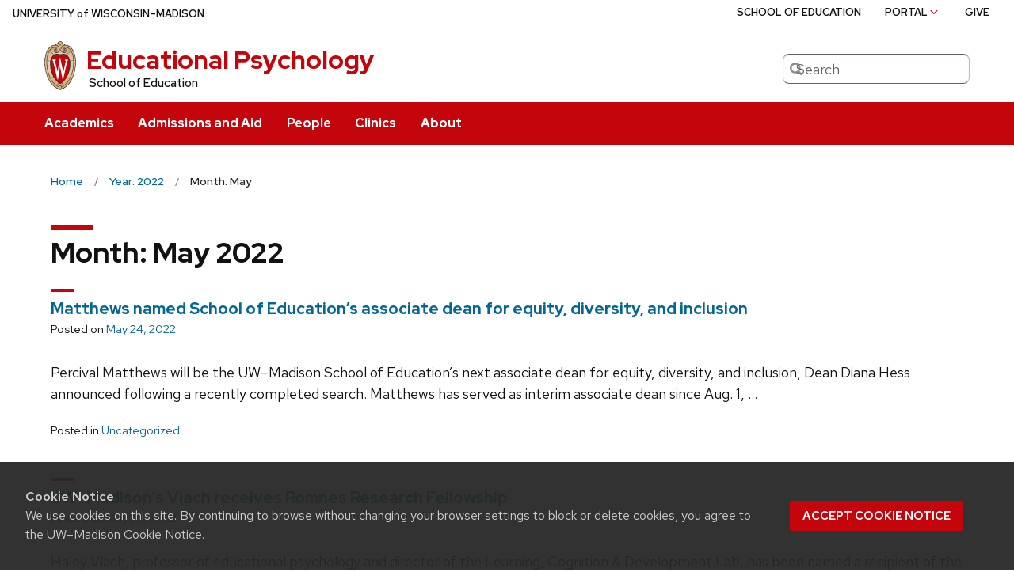

--- FILE ---
content_type: text/css
request_url: https://edpsych.education.wisc.edu/wp-content/plugins/uw-soe-digital-measures//dist/style.css?ver=1741808055
body_size: 5075
content:
#no-js-filter-submit{display:none}#uw-ajax-loader{text-align:center;padding-top:1rem}.no-js #no-js-filter-submit{display:block}#uw-filter.umark-fac-filter-top{background:transparent}.umark-fac-filter-top{position:relative}.umark-fac-filter-top .flex-form-wrapper{max-width:75rem;margin:0 auto;width:100%}.umark-fac-filter-top h3{font-size:1.125rem;margin-top:.5rem;margin-right:1rem;padding-left:1rem;margin-bottom:1.25rem}.umark-fac-filter-top label{color:#575757;position:absolute;left:-200rem}.umark-fac-filter-top input[type="text"],.umark-fac-filter-top select{height:3.75rem;position:relative;z-index:20;background-color:transparent;padding-left:1rem !important;margin-bottom:0;border-radius:0;border-left:0;border-right:0;border-top:0;color:#575757}.umark-fac-filter-top select{background-image:url(../images/arrow-select.svg);background-size:0.875rem auto;-moz-appearance:none;-webkit-appearance:none;appearance:none}.umark-fac-filter-top select:-ms-expand{display:none}.umark-fac-filter-top #uw-filter-clear{position:absolute;right:1rem;top:0rem;background:white url(../images/close.svg) 0.5rem center no-repeat;background-size:.75rem auto;color:#c5050c;border-radius:.5rem;box-shadow:0 0 0 0px rgba(0,0,0,0.25);border:1px solid #c5050c !important;text-transform:none;font-weight:400;font-size:1rem;padding:.4rem .4rem .4rem 1.75rem;margin-top:.25rem}.umark-fac-filter-top #uw-filter-clear:focus,.umark-fac-filter-top #uw-filter-clear:hover{background:#c5050c url(../images/close-white.svg) 0.5rem center no-repeat;background-size:.75rem auto;color:white}.flex-form-field-wrapper{padding:0 1rem 1rem 1rem}.flex-form-field{position:relative;width:100%;margin-bottom:1rem;border:1px solid #575757;-webkit-appearance:none}.flex-form-field:after{content:'';background:#f7f7f7;position:absolute;left:0;top:0;width:100%;height:100%}#uw-people-view-wrapper{min-height:600px;transition:opacity .3s}#uw-people-view-wrapper.uw-ready{opacity:0}.uw-people-list li{margin-bottom:0}.uw-soe-faculty-headshot>p{max-width:275px}.uw-person-inner-wrapper{position:relative}.uw-person-img-wrapper{max-height:75vw;overflow:hidden;position:relative;height:75vw;background:#ddd}.uw-person-img-wrapper img{height:100%;width:auto;position:absolute;max-width:none;top:0;left:50%;transform:translateX(-50%)}.uw-person-img-wrapper img.uw-default-person{height:auto;width:100%}.uw-person-txt-wrapper{padding:1rem;text-align:center;font-size:1.25rem}.uw-person-txt-wrapper h2{margin-top:0;font-size:1.375rem}.uw-person-txt-wrapper p{line-height:1.12 !important}.uw-person-txt-wrapper a{text-decoration:none !important}.uw-person-txt-wrapper a:hover{text-decoration:underline !important}.uw-person-txt-wrapper a:after{content:'';position:absolute;top:0;left:0;width:100%;height:100%}@media screen and (min-width: 30em){#uw-people-wrapper{display:flex;flex-wrap:wrap}.uw-person-wrapper{padding:0 1rem 2rem 1rem;flex:0 0 50%;max-width:50%}.uw-person-inner-wrapper{box-shadow:3px 3px 5px 0px rgba(0,0,0,0.25);background-color:white;height:100%}.uw-person-inner-wrapper:hover{box-shadow:10px 10px 15px 0px rgba(0,0,0,0.25)}.uw-person-img-wrapper{max-height:195px;height:195px}}@media screen and (min-width: 50em){.uw-person-wrapper{flex:0 0 33.33%;max-width:33.33%}#uw-filter{padding:2rem 1rem}#uw-filter h3{line-height:2.5}.umark-fac-filter-top #uw-filter-clear{position:static;right:auto;top:auto;font-size:1.125rem;padding:.5rem .5rem .5rem 1.75rem;margin-top:.75rem}.flex-form-field-wrapper{flex:1 1;display:flex;flex-direction:row !important}.flex-form-field-wrapper>div{flex:1 1 50% !important;max-width:50% !important;padding-right:1rem}.flex-form-wrapper{display:flex;justify-content:flex-start;align-items:flex-start}.flex-form-wrapper>div{margin-right:1rem;padding:0}.flex-form-field{border:none}.flex-form-field:after{width:calc(100% - 1rem);border-radius:2px;border:1px solid #bbb}input[type="text"],select{padding-left:1rem !important;border-radius:2px;border-left:1px solid #bbb;border-right:1px solid #bbb;height:3rem;font-size:1.125rem}}@media screen and (min-width: 65em){.uw-person-wrapper{flex:0 0 25%;max-width:25%}}@media screen and (min-width: 77.5em){#uw-people-wrapper{margin-left:-2rem;margin-right:-2rem}#uw-filter{padding:2rem 0}}.uw-people-wrapper{display:flex;flex-wrap:wrap;transition:opacity 0.3s}.uw-people-wrapper.uw-filter-fade{opacity:0}.uw-people-wrapper .uw-person-wrapper{flex:0 0 100%;max-width:100%}@media (min-width: 30em){.uw-people-wrapper .uw-person-wrapper{flex:0 0 50%;max-width:50%}}@media (min-width: 50em){.uw-people-wrapper .uw-person-wrapper{flex:0 0 33.33%;max-width:33.33%}}@media (min-width: 60em){.uw-people-wrapper .uw-person-wrapper{flex:0 0 25%;max-width:25%}}.uw-people-wrapper .uw-person-wrapper .uw-person-img-wrapper img.uw-default-person{height:100%;width:auto;position:absolute;max-width:none;top:0;left:50%;transform:translateX(-50%)}.umark-fs-pe-wrapper .umark-filter-form-top #uw-filter-clear{top:0;right:1rem}@media (min-width: 50em){.umark-fs-pe-wrapper .umark-filter-form-top #uw-filter-clear{margin-right:1rem}}

/*# sourceMappingURL=[data-uri] */

--- FILE ---
content_type: application/x-javascript
request_url: https://edpsych.education.wisc.edu/wp-content/plugins/uw-soe-digital-measures//dist/main.js?ver=1741808056
body_size: 1903
content:
var uw_staff=function(){var u,c,i,t,e,n,l,p,s,m,d,f,g,v,a,y,w=document.getElementById("uw-people-view-wrapper");w&&(u=document.getElementById("fac-title"),c=document.getElementById("department"),i=document.getElementById("name-search"),t=0,e=document.getElementById("uw-filter-clear"),n=document.getElementById("uw-ajax-loader"),l=soe_ajax_pagination.ajax_url+"?action=filter_staff",p=document.getElementById("uw-people-pagination").querySelector(".pagination-container"),s=document.getElementById("soe-nav-wrapper").innerHTML,m=document.getElementById("soe-nav-current").innerHTML,d=document.getElementById("soe-nav-link").innerHTML,f=document.getElementById("soe-nav-prev").innerHTML,g=document.getElementById("soe-nav-next").innerHTML,v=document.getElementById("uw-people-description"),y=null,"function"!=typeof String.prototype.trim&&(String.prototype.trim=function(){return this.replace(/^\s+|\s+$/g,"")}));function r(n){var e=u?u.value:"",t=u?u.options[u.selectedIndex].text:"",a=c?c.options[c.selectedIndex].text:"",r=c?c.value:"",o=i.value;null!==y&&y.abort(),y=jQuery.ajax(l,{method:"GET",data:{fac_title:e,department:r,name_search:o,query_vars:soe_ajax_pagination.query_vars,page:n},beforeSend:function(){_(),h()},complete:function(){y=null},success:function(e){E(),setTimeout(function(){data=JSON.parse(e),w.innerHTML=data.markup,x(data,n,t,a,o),I(data.pages,n)},400),setTimeout(function(){L()},500)},error:function(e,n,t){"abort"!==n&&(E(),setTimeout(function(){v.innerHTML=w.innerHTML="<p>Something went wrong. Please refresh the page and try again.</p>"},400),setTimeout(function(){L()},500))}})}function o(){e&&e.addEventListener("click",function(e){u&&(u.value=""),c&&(c.value=""),i.value="",r(1)}),u&&u.addEventListener("change",function(e){r(1)}),c&&c.addEventListener("change",function(e){r(1)});var n=null;i.addEventListener("keyup",function(e){clearTimeout(n),n=setTimeout(function(){r(1)},700)}),document.addEventListener("click",function(e){-1<e.target.className.indexOf("page-numbers")&&(e.preventDefault(),function(){for(var e=document.getElementsByClassName("page-numbers"),n=0;n<e.length;n++)-1===e[n].className.indexOf("next")&&-1===e[n].className.indexOf("prev")&&(t=e[n].innerHTML)}(),r(function(e){if(-1<e.className.indexOf("next")){var n=T();return t<n+1?1:n+1}return-1<e.className.indexOf("prev")?(n=T())-1<1?t:n-1:parseInt(e.innerHTML)}(e.target.cloneNode(!0))))})}var _=function(){a=document.activeElement,w.className+=" uw-ready"},L=function(){w.className=w.className.replace(/ uw-ready/g,""),a.focus()},T=function(){var e=document.querySelector(".current");return e.querySelector("span")&&e.querySelector("span").remove(),parseInt(e.innerText)},h=function(){n.innerHTML='<img src="'+soe_ajax_pagination.image_url+'/images/ajax-loader.gif" alt="Loading..." />'},E=function(){n.innerHTML=""},x=function(e,n,t,a,r){var o,i;n=0<e.pages?(o=", page "+n+" of "+e.pages+" pages."," The "+e.post_count+(1===e.post_count?" person":" people")+" on this page "+(1===e.post_count?"is":"are")+" shown below."):(o=". No people found who match your filter. ",""),i=("title"===t.toLowerCase()&&"departments"===a.toLowerCase()||!u&&"department"===a.toLowerCase()||"title"===t.toLowerCase()&&!c||!u&&!c)&&""===r.trim()?"You are viewing all people"+o+n:(i="You are viewing people by ",e=[],u&&"title"!==t.toLowerCase()&&e.push('title of "'+t+'"'),c&&"departments"!==a.toLowerCase()&&e.push('department of "'+a+'"'),""!==r.trim()&&e.push('first or last name containing "'+r+'"'),(i+=e.join(", and "))+o+n),v.innerHTML=i},I=function(e,n){if(p&&(p.innerHTML="",1<e)){var t="",a=!1,r=!1,o=window.location.origin+"/staff/";if(1<e){1<n&&(t+=f.replace("{{link_href}}",o+"page/"+(n-1)+"/")),t+=1===n?m.replace("{{current_page}}",n):d.replace("{{page_number}}",1).replace("{{link_href}}",o+"page/1/");for(var i=2;i<=e-1;i++)i===n?t+=m.replace("{{current_page}}",n):n-2<=i&&i<=n+2&&(i===n-2&&2<i&&!a&&(t+="<li>...</li>",a=!0),t+=d.replace("{{page_number}}",i).replace("{{link_href}}",o+"page/"+i+"/"),i===n+2&&i<e-2&&!r&&(t+="<li>...</li>",r=!0));t+=n===e?m.replace("{{current_page}}",n):d.replace("{{page_number}}",e).replace("{{link_href}}",o+"page/"+e+"/"),1<e&&n<e&&(t+=g.replace("{{link_href}}",o+"page/"+(n+1)+"/"));var u=s.replace("{{links}}",t);p.innerHTML=u}}};return{uwStaff:function(){w&&o()}}}();uw_staff.uwStaff();